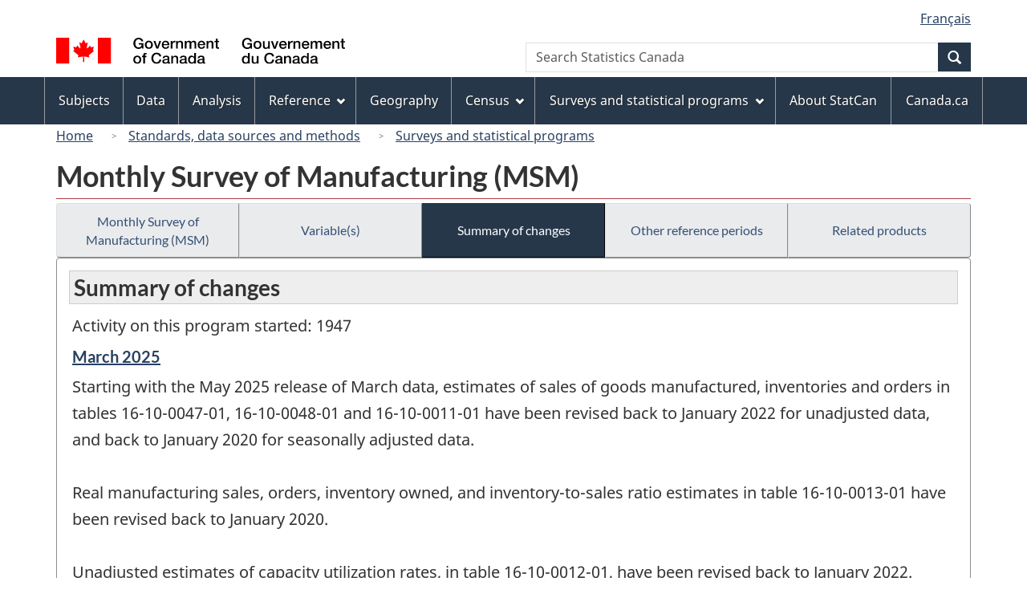

--- FILE ---
content_type: text/html
request_url: https://www23.statcan.gc.ca/imdb/p2SV.pl?Function=getMainChange&Id=1540488
body_size: 33909
content:
<!DOCTYPE html>

<!--[if lt IE 9]><html class="no-js lt-ie9" lang="en" dir="ltr"><![endif]--><!--[if gt IE 8]><!-->
<html class="no-js" lang="en" dir="ltr">
<!--<![endif]-->

<head>
<meta charset="utf-8">
<!-- Web Experience Toolkit (WET) / BoÃ®te Ã  outils de l'expÃ©rience Web (BOEW)
     wet-boew.github.io/wet-boew/License-en.htm / wet-boew.github.io/wet-boew/Licence-fr.htm -->

<title>Summary of changes - Surveys and statistical programs - Monthly Survey of Manufacturing &#40;MSM&#41;</title>
<meta name="description" content="List of Summary of changes." />
<meta name="dcterms.creator" content="Government of Canada, Statistics Canada" />
<meta name="dcterms.title" content="Monthly Survey of Manufacturing (MSM)" />
<meta name="dcterms.issued" title="W3CDTF" content="2007-10-24" />
<meta name="dcterms.modified" title="W3CDTF" content="2025-05-14" />
<meta name="dcterms.subject" title="gcstc" content="none" />
<meta name="dcterms.language" title="ISO639-2" content="eng" />
<meta name="keywords" content="none" />
<meta name="STCtopic" content="Reference" />
<meta name="STCtopicID" content="4017" />
<meta name="STCsubtopic" content="Reference (general)" />
<meta name="STCsubtopicID" content="4017" />
<meta name="STCtype" content="Survey record" />
<meta content="width=device-width,initial-scale=1" name="viewport" />

<!--START css.htm -->

<meta property="dcterms:service" content="StatCan"/> 
<meta property="dcterms:accessRights" content="2"/>

<link href="/wet-boew4b/assets/favicon.ico" rel="icon" type="image/x-icon">
<link rel="stylesheet" href="/wet-boew4b/css/wet-boew.min.css">
<script src="/wet-boew4b/js/jquery.min.js"></script>

<link rel="stylesheet" href="/wet-boew4b/css/theme.min.css">
<link rel="stylesheet" href="/wet-boew4b/css/statcan.css">
<link rel="stylesheet" href="/wet-boew4b/invitation-manager/Overlay.css"> 

<noscript><link rel="stylesheet" href="/wet-boew4b/css/noscript.min.css" /></noscript>
<!-- Adobe Analytics RUN --><script src="//assets.adobedtm.com/be5dfd287373/0127575cd23a/launch-f7c3e6060667.min.js"></script>
<!-- Adobe Analytics v10 --><!--script src="//assets.adobedtm.com/be5dfd287373/8f0ead8a37e7/launch-09394abc039d.min.js"></script-->

<script>dataLayer1 = [];</script>

<!-- CustomScriptsCSSStart -->
<link rel="stylesheet" href="/wet-boew4b/imdb-templates/imdb-standards.css" />
<!-- CustomScriptsCSSEnd -->

<!--END css.htm -->

</head>

<body vocab="http://schema.org/" typeof="WebPage">

<ul id="wb-tphp">
<li class="wb-slc">
<a class="wb-sl" href="#wb-cont">Skip to main content</a>
</li>
<li class="wb-slc visible-sm visible-md visible-lg">
<a class="wb-sl" href="#wb-info">Skip to "About this site"</a>
</li>
</ul>
<header role="banner">
<div id="wb-bnr" class="container">
<section id="wb-lng" class="visible-md visible-lg text-right">
<h2 class="wb-inv">Language selection</h2>
<div class="row">
<div class="col-md-12">
<ul class="list-inline margin-bottom-none">
<li><a lang="fr" href="
/imdb/cgi-bin/change.cgi
">Fran&#231;ais</a></li>
</ul>
</div>
</div>
</section>
<div class="row">
<div class="brand col-xs-9 col-sm-5 col-md-4">
<a href="https://www.canada.ca/en.html"><img src="/wet-boew4b/assets/sig-blk-gov-en.svg" alt="Government of Canada"><span class="wb-inv"> / <span lang="fr">Gouvernement du Canada</span></span></a>
</div>
<section class="wb-mb-links col-sm-offset-4 col-xs-4 col-sm-3 visible-sm visible-xs" id="wb-glb-mn">
<h2>Search and menus</h2>
<ul class="list-inline text-right chvrn">
<li><a href="#mb-pnl" title="Search and menus" aria-controls="mb-pnl" class="overlay-lnk" role="button"><span class="glyphicon glyphicon-search"><span class="glyphicon glyphicon-th-list"><span class="wb-inv">Search and menus</span></span></span></a></li>
</ul>
<div id="mb-pnl"></div>
</section>

<section id="wb-srch" class="col-lg-offset-2 col-md-offset-2 col-xs-6 text-right visible-md visible-lg">
<h2 class="wb-inv">Search</h2>
<form action="https://www.statcan.gc.ca/search/results/site-search" method="get" name="cse-search-box" role="search" class="form-inline">
<div class="form-group wb-srch-qry">
<label for="wb-srch-q" class="wb-inv">Search Statistics Canada</label>
<input type="hidden" name="fq" value="stclac:2" />
<input id="wb-srch-q" list="wb-srch-q-ac" class="wb-srch-q form-control" name="q" type="search" value="" size="27" maxlength="150" placeholder="Search Statistics Canada">
<datalist id="wb-srch-q-ac">
</datalist>
</div>
<div class="form-group submit">
<button type="submit" id="wb-srch-sub" class="btn btn-primary btn-small" name="wb-srch-sub"><span class="glyphicon-search glyphicon"></span><span class="wb-inv">Search</span></button>
</div>
</form>
</section>
</div>
</div>

<nav role="navigation" id="wb-sm" class="wb-menu visible-md visible-lg" data-trgt="mb-pnl" data-ajax-replace="/wet-boew4b/ajax/sitemenu-en.html" typeof="SiteNavigationElement">
	<div class="container nvbar">
		<h2 class="wb-inv">Topics menu</h2>
		<div class="row">
			<ul class="list-inline menu">
				<li><a href="https://www150.statcan.gc.ca/n1/en/subjects?MM=1">Subjects</a></li>
				<li><a href="https://www150.statcan.gc.ca/n1/en/type/data?MM=1">Data</a></li>
				<li><a href="https://www150.statcan.gc.ca/n1/en/type/analysis?MM=1">Analysis</a></li>
				<li><a href="https://www.statcan.gc.ca/en/reference?MM=1">Reference</a></li>
				<li><a href="https://www.statcan.gc.ca/en/geography?MM=1">Geography</a></li>
				<li><a href="https://www.statcan.gc.ca/en/census?MM=1">Census</a></li>
				<li><a href="https://www.statcan.gc.ca/en/surveys?MM=1">Surveys and statistical programs</a></li>
				<li><a href="https://www.statcan.gc.ca/en/about/statcan?MM=1">About StatCan</a></li>
				<li><a href="https://www.canada.ca/en.html">Canada.ca</a></li>
			</ul>
		</div>
	</div>
</nav>

<nav role="navigation" id="wb-bc" class="" property="breadcrumb">
	<div class="container">
		<div class="row">

<!-- Breadcrumb trail START-->

<ol class="breadcrumb">
<li><a href="http://www.statcan.gc.ca/start-debut-eng.html">Home</a></li>
<li><a href="https://www.statcan.gc.ca/eng/concepts/index">Standards, data sources and methods</a></li>
<li><a href="https://www23.statcan.gc.ca/imdb-bmdi/pub/indexth-eng.htm">Surveys and statistical programs</a></li>
</ol>

</div>
</div>
</nav>
</header>

<main role="main" property="mainContentOfPage" class="container">
<!-- Breadcrumb trail END-->

<h1 property="name" id="wb-cont">Monthly Survey of Manufacturing &#40;MSM&#41;</h1>
<div class="btn-group btn-group-justified hidden-xs hidden-print" role="group">
<a class="btn btn-default" href="https://www23.statcan.gc.ca/imdb/p2SV.pl?Function=getSurvey&amp;Id=1540488">Monthly Survey of Manufacturing &#40;MSM&#41;</a>

<a class="btn btn-default" href="https://www23.statcan.gc.ca/imdb/p2SV.pl?Function=getSurvVariableList&amp;Id=1540488">Variable(s)</a>

<a class="btn btn-default btn-primary" href="https://www23.statcan.gc.ca/imdb/p2SV.pl?Function=getMainChange&amp;Id=1540488">Summary of changes</a>

<a class="btn btn-default" href="https://www23.statcan.gc.ca/imdb/p2SV.pl?Function=getInstanceList&amp;Id=1540488">Other reference periods</a>

<a class="btn btn-default" href="https://www23.statcan.gc.ca/imdb/p2SV.pl?Function=getSurveyProduct&amp;Id=1540488">Related products</a>
</div>
<div class="visible-xs mrgn-bttm-sm row active-nav hidden-print">
<div class="col-xs-12"><a class="btn btn-block btn-default" href="https://www23.statcan.gc.ca/imdb/p2SV.pl?Function=getSurvey&amp;Id=1540488">Monthly Survey of Manufacturing &#40;MSM&#41;</a></div>

<div class="col-xs-12"><a class="btn btn-block btn-default" href="https://www23.statcan.gc.ca/imdb/p2SV.pl?Function=getSurvVariableList&amp;Id=1540488">Variable(s)</a></div>

<div class="col-xs-12"><a class="btn btn-block btn-primary" href="https://www23.statcan.gc.ca/imdb/p2SV.pl?Function=getMainChange&amp;Id=1540488">Summary of changes</a></div>

<div class="col-xs-12"><a class="btn btn-block btn-default" href="https://www23.statcan.gc.ca/imdb/p2SV.pl?Function=getInstanceList&amp;Id=1540488">Other reference periods</a></div>

<div class="col-xs-12"><a class="btn btn-block btn-default" href="https://www23.statcan.gc.ca/imdb/p2SV.pl?Function=getSurveyProduct&amp;Id=1540488">Related products</a></div>
</div>


<!-- Open Content panel -->

<div class="panel panel-default mrgn-tp-0 mrgn-bttm-md">

<!-- Open body panel -->

<div class="panel-body">

<h2 class="bg-lgt-h2heading">Summary of changes</h2>
<p>Activity on this program started&#58;  1947</p><h3 class="h5"><a href="https://www23.statcan.gc.ca/imdb/p2SV.pl?Function=getSurvey&amp;Id=1570318" title="Monthly Survey of Manufacturing &#40;MSM&#41; - March 2025"><span class="wb-invisible">Reference period of change &#45; </span>March 2025</a></h3>
<p>Starting with the May 2025 release of March data&#44; estimates of sales of goods manufactured&#44; inventories and orders in tables 16&#45;10&#45;0047&#45;01&#44; 16&#45;10&#45;0048&#45;01 and 16&#45;10&#45;0011&#45;01 have been revised back to January 2022 for unadjusted data&#44; and back to January 2020 for seasonally adjusted data&#46;<br><br>Real manufacturing sales&#44; orders&#44; inventory owned&#44; and inventory&#45;to&#45;sales ratio estimates in table 16&#45;10&#45;0013&#45;01 have been revised back to January 2020&#46;<br><br>Unadjusted estimates of capacity utilization rates&#44; in table 16&#45;10&#45;0012&#45;01&#44; have been revised back to January 2022&#46;<br><br>These important data changes are the result of the following&#58;<br><br>1&#41; Data comparisons between the Monthly Survey of Manufacturing and the Annual Survey of Manufactures and Logging Industries&#46; This is an annual process to ensure that the data received for the largest units in both the annual and monthly surveys are consistent&#46;<br><br>2&#41; New information received from respondents and the availability of more up&#45;to&#45;date administrative data&#46;<br><br>3&#41; In addition&#44; seasonal adjustment specifications and factors were reviewed and updated&#46;<br>With the release of March reference month&#44; as part of the Monthly Survey of Manufacturing&#44; data on cannabis were released&#46; The data series goes back to January 2022 and is included in tables 16&#45;10&#45;0047&#45;01 and 16&#45;10&#45;0048&#45;01&#46;</p>


<h3 class="h5"><a href="https://www23.statcan.gc.ca/imdb/p2SV.pl?Function=getSurvey&amp;Id=1540488" title="Monthly Survey of Manufacturing &#40;MSM&#41; - March 2024"><span class="wb-invisible">Reference period of change &#45; </span>March 2024</a></h3>
<p>Starting with the May 2024 release of March data&#44; estimates of sales of goods manufactured&#44; inventories and orders in tables 16&#45;10&#45;0047&#45;01&#44; 16&#45;10&#45;0048&#45;01 and 16&#45;10&#45;0011&#45;01 have been revised back to January 2021 for unadjusted data&#44; and back to January 2019 for seasonally adjusted data&#46;<br><br>Real manufacturing sales&#44; orders&#44; inventory owned&#44; and inventory&#45;to&#45;sales ratio estimates in table 16&#45;10&#45;0013&#45;01 have been revised back to January 2019&#46;<br><br>Unadjusted estimates of capacity utilization rates&#44; in table 16&#45;10&#45;0012&#45;01&#44; have been revised back to January 2021&#46;<br><br>Unadjusted and seasonally adjusted estimates of sales of goods manufactured for the 15 census metropolitan areas have been compiled from January 2013 to December 2017 and are available in table 16&#45;10&#45;0011&#45;01&#46;<br><br>These important data changes are the result of the following&#58;<br><br>1&#41; Data comparisons between the Monthly Survey of Manufacturing and the Annual Survey of Manufactures and Logging Industries&#46; This is an annual process to ensure that the data received for the largest units in both the annual and monthly surveys are consistent&#46;<br><br>2&#41; New information received from respondents and the availability of more up&#45;to&#45;date administrative data&#46;<br><br>3&#41; In addition&#44; seasonal adjustment specifications and factors were reviewed and updated&#46;</p>


<h3 class="h5"><a href="https://www23.statcan.gc.ca/imdb/p2SV.pl?Function=getSurvey&amp;Id=1516658" title="Monthly Survey of Manufacturing &#40;MSM&#41; - March 2023"><span class="wb-invisible">Reference period of change &#45; </span>March 2023</a></h3>
<p>Starting with the May 2023 release of March data&#44; estimates of sales of goods manufactured&#44; inventories and orders in tables 16&#45;10&#45;0047&#45;01&#44; 16&#45;10&#45;0048&#45;01 and 16&#45;10&#45;0011&#45;01 have been revised back to January 2020 for unadjusted data&#44; and back to January 2018 for seasonally adjusted data&#46; These important data changes are the result of the following&#58;<br><br>1&#41; Data comparisons between the Monthly Survey of Manufacturing and the Annual Survey of Manufactures and Logging Industries&#46; This is an annual process to ensure that the data received for the largest units in both the annual and monthly surveys are consistent&#46;<br><br>2&#41; New information received from respondents and the availability of more up&#45;to&#45;date administrative data&#46;<br><br>Real manufacturing sales&#44; orders&#44; inventory owned and inventory&#45;to&#45;sales ratio estimates in table 16&#45;10&#45;0013&#45;01 have been revised back to January 2002&#44; reflecting a change in the base year from 2012 to 2017&#46;<br><br>Unadjusted estimates of capacity utilization rates&#44; in table 16&#45;10&#45;0012&#45;01&#44; have been revised back to January 2020&#46;</p>


<h3 class="h5"><a href="https://www23.statcan.gc.ca/imdb/p2SV.pl?Function=getSurvey&amp;Id=1504542" title="Monthly Survey of Manufacturing &#40;MSM&#41; - January 2023"><span class="wb-invisible">Reference period of change &#45; </span>January 2023</a></h3>
<p>On March 14&#44; 2023&#44; Statistics Canada will release its Monthly Survey of Manufacturing for January 2023 and October to December 2022&#46; This release will include new manufacturing estimates using the updated version of the North American Industry Classification System &#40;NAICS 2022&#41;&#46; Data on the affected manufacturing industries at the 5&#45; and 6&#45; digit levels will be available in tables 16&#45;10&#45;0047&#45;01 and 16&#45;10&#45;0048&#45;01&#46;</p>


<h3 class="h5"><a href="https://www23.statcan.gc.ca/imdb/p2SV.pl?Function=getSurvey&amp;Id=793056" title="Monthly Survey of Manufacturing &#40;MSM&#41; - March 2018"><span class="wb-invisible">Reference period of change &#45; </span>March 2018</a></h3>
<p>Starting with the May 2018 release of March data&#44; estimates for the Monthly Survey of Manufacturing are being calculated using a new sample&#46; The sample design has been modified to improve efficiency&#46; The sample is periodically refreshed to take advantage of improvements made to the Business Register since the last sample selection&#44; reflecting births&#44; deaths and other changes to the survey population&#46; <br><br>In addition&#44; the survey estimation methodology has been enhanced to use more administrative data&#46; Seasonal adjustment specifications and factors were reviewed and updated&#46; <br><br>The data have been revised using historical linkage factors designed to preserve the continuity of the time series&#46; The linkage method leads to larger revisions for more recent periods&#46; Unadjusted estimates of sales of goods manufactured&#44; inventories and orders in tables 16&#45;10&#45;0047&#45;01 &#40;formerly&#58; CANSIM 304&#45;0014&#41; and 16&#45;10&#45;0048&#45;01&#40;formerly&#58; CANSIM 304&#45;0015&#41; have been revised back to January 2013 and back to January 2011 for the seasonally adjusted data&#46; <br><br>Real manufacturing sales&#44; orders&#44; inventory owned and inventory estimates in table 16&#45;10&#45;0013&#45;10 &#40;formerly&#58; CANSIM table 377&#45;0010&#41; have been revised back to 2002&#44; reflecting a change in the base year from 2007 to 2012&#46;</p>


<h3 class="h5"><a href="https://www23.statcan.gc.ca/imdb/p2SV.pl?Function=getSurvey&amp;Id=393802" title="Monthly Survey of Manufacturing &#40;MSM&#41; - July 2017"><span class="wb-invisible">Reference period of change &#45; </span>July 2017</a></h3>
<p>Unadjusted data for sales of goods manufactured&#44; inventories and orders have been revised back to January 2014&#44; while seasonally adjusted data have been revised back to January 2012&#46; These important data changes are the result of the following&#58;<br><br>1&#41; Data comparisons between the Monthly Survey of Manufacturing and the Annual Survey of Manufactures and Logging Industries&#46; This is an annual process to ensure that the data received for the largest units in both the annual and monthly surveys are consistent&#46;<br><br>2&#41; New information received from respondents and the availability of more up&#45;to&#45;date administrative data&#46;<br><br>3&#41; Revisions to the constant dollar series back to January 2012&#46;</p>


<h3 class="h5"><a href="https://www23.statcan.gc.ca/imdb/p2SV.pl?Function=getSurvey&amp;Id=366915" title="Monthly Survey of Manufacturing &#40;MSM&#41; - April 2017"><span class="wb-invisible">Reference period of change &#45; </span>April 2017</a></h3>
<p>With this release&#44; the Monthly Survey of Manufacturing has published real &#40;price deflated&#41; sales of goods manufactured for the principal manufacturing industries&#46; The industry&#45;level data are now available on CANSIM table 377&#45;0009 for reference months January 2007 to April 2017&#46;</p>


<h3 class="h5"><a href="https://www23.statcan.gc.ca/imdb/p2SV.pl?Function=getSurvey&amp;Id=321611" title="Monthly Survey of Manufacturing &#40;MSM&#41; - September 2016"><span class="wb-invisible">Reference period of change &#45; </span>September 2016</a></h3>
<p>Unadjusted data for sales of goods manufactured&#44; inventories and orders have been revised back to January 2013&#44; while seasonally adjusted data have been revised back to January 2011&#46; These important data changes are the result of the following&#58;<br><br>1&#41; Data comparisons between the Monthly Survey of Manufacturing and the 2014 Annual Survey of Manufactures and Logging&#46; This is an annual process to ensure that the data received for the largest units in both the annual and monthly surveys are consistent&#46;<br><br>2&#41; New information received from respondents and the availability of more up&#45;to&#45;date administrative data&#46;<br><br>3&#41; Updates to X&#45;12&#45;ARIMA seasonal adjustment models&#46; As in past years&#44; trading&#45;day weights and analysis of trends&#44; levels and moving averages have been updated and revised&#46; This ensures that the seasonally adjusted data accurately reflect the latest developments in manufacturing&#46;<br><br>4&#41; Revisions to the constant dollar series back to January 2011&#46;</p>


<h3 class="h5"><a href="https://www23.statcan.gc.ca/imdb/p2SV.pl?Function=getSurvey&amp;Id=252364" title="Monthly Survey of Manufacturing &#40;MSM&#41; - September 2015"><span class="wb-invisible">Reference period of change &#45; </span>September 2015</a></h3>
<p>Unadjusted data for sales of goods manufactured&#44; inventories and orders have been revised back to January 2009&#44; while seasonally adjusted data have been revised back to January 2007&#46; These important data changes are the result of the following&#58;<br><br>1&#41; Data comparisons between the Monthly Survey of Manufacturing &#40;MSM&#41; and the 2013 Annual Survey of Manufactures and Logging&#46; This is an annual process to ensure that the data received for the largest units in both the annual and monthly surveys are consistent&#46;<br><br>2&#41; New information received from respondents and the availability of more up&#45;to&#45;date administrative data&#46;<br><br>3&#41; Updates to X&#45;12&#45;ARIMA seasonal adjustment models&#46; As in past years&#44; trading&#45;day weights and analysis of trends&#44; levels and moving averages have been updated and revised&#46; This ensures that the seasonally adjusted data accurately reflect the latest developments in manufacturing&#46;<br><br>4&#41; Revisions to the constant dollar series back to January 2009&#46;<br><br>5&#41; Review of the MSM confidentiality pattern undertaken based on the revised data&#46; Changes to the pattern were made for the years 2012 to 2015&#46;</p>


<h3 class="h5"><a href="https://www23.statcan.gc.ca/imdb/p2SV.pl?Function=getSurvey&amp;Id=156651" title="Monthly Survey of Manufacturing &#40;MSM&#41; - March 2014"><span class="wb-invisible">Reference period of change &#45; </span>March 2014</a></h3>
<p>With the release on May 15th&#44; 2014&#44; estimates of sales of goods manufactured&#44; inventories and orders have been revised back to January 2009 for the unadjusted data&#44; and back to January 2007 for the seasonally adjusted data&#46; These important data changes are the result of the following&#58;<br> <br>1&#46; Data confrontation between the Monthly Survey of Manufacturing &#40;MSM&#41; and the 2012 Annual Survey of Manufactures and Logging &#40;ASML&#41;<br> <br>Data confrontation to improve the coherence between MSM data and revised 2011 and preliminary 2012 ASML estimates was completed along with historical revisions to MSM data&#46; This is an annual process to ensure that the data received for the largest units in both the annual and monthly surveys are consistent&#46;<br> <br>2&#46; Updates to X&#45;12 ARIMA seasonal adjustment models<br> <br>As in past years&#44; trading&#45;day weights and analysis of trends&#44; levels and moving averages have been updated and revised&#46; This ensures that seasonally adjusted data accurately reflect the latest developments in manufacturing&#46;<br> <br>3&#46; Revisions to the constant dollar series<br> <br>The constant dollar series has been updated based on revised MSM data&#46; The volumes data were revised back to January 2007&#46;<br> <br>4&#46; Review of the MSM confidentiality pattern<br> <br>A review of the MSM confidentiality pattern was undertaken based on the revised data&#46; Changes to the pattern were made for 2011 to 2014&#46;</p>


<h3 class="h5"><a href="https://www23.statcan.gc.ca/imdb/p2SV.pl?Function=getSurvey&amp;Id=139946" title="Monthly Survey of Manufacturing &#40;MSM&#41; - March 2013"><span class="wb-invisible">Reference period of change &#45; </span>March 2013</a></h3>
<p>With the release on May 15th&#44; 2013&#44; the Monthly Survey of Manufacturing &#40;MSM&#41; has published new estimates based on a new sample&#46; Estimates of sales of goods manufactured&#44; inventories and orders have been revised back to January 2009 for the unadjusted data&#44; and back to January 2007 for the seasonally adjusted data&#46; These new estimates result from four principal changes&#58; the re&#45;stratification of the MSM sample&#59; data confrontation between the MSM and the 2011 Annual Survey of Manufactures and Logging &#40;ASML&#41;&#59; updates to X&#45;12 ARIMA seasonal adjustment models&#59; and conversion from North American Industry Classification System &#40;NAICS&#41; 2007 to NAICS 2012&#46;<br><br>The Industry Accounts Division and the National Economic Accounts Division have updated the constant dollar series&#44; based on the revised MSM data&#46; The volumes data were revised back to January 2002&#46; Additionally&#44; the reference year for the Monthly Survey of Manufacturing volume data has been changed from 2002 to 2007&#46;</p>
<p>Target population - As of the March 2013 reference month&#44; the industry classification is based on the North American Industry Classification System &#40;NAICS&#41; 2012&#46;</p>


<h3 class="h5"><a href="https://www23.statcan.gc.ca/imdb/p2SV.pl?Function=getSurvey&amp;Id=86639" title="Monthly Survey of Manufacturing &#40;MSM&#41; - July 2010"><span class="wb-invisible">Reference period of change &#45; </span>July 2010</a></h3>
<p>Starting with this release&#44; the constant dollar data are derived from the industrial product price indexes &#40;IPPI&#41;&#44; based on a 2002 basket of products&#46; Previously&#44; the IPPI was based on a 1997 basket&#46;</p>


<h3 class="h5"><a href="https://www23.statcan.gc.ca/imdb/p2SV.pl?Function=getSurvey&amp;Id=31955" title="Monthly Survey of Manufacturing &#40;MSM&#41; - August 2007"><span class="wb-invisible">Reference period of change &#45; </span>August 2007</a></h3>
<p>With the August 2007 reference month release&#44; the MSM has harmonized its concepts to the Annual Survey of Manufactures and Logging &#40;ASML&#41;&#46; The definitions have not been modified nor has the information collected from the survey&#46; The variable formerly called &#34;Shipments&#34; is now called &#34;Sales of goods manufactured&#34;&#46; As well&#44; minor modifications were made to the inventory component names&#46;</p>
<p>Target population - As of the August 2007 reference month&#44; the industry classification is based on the North American Industry Classification System &#40;NAICS&#41; 2007&#46;</p>


<h3 class="h5"><a href="https://www23.statcan.gc.ca/imdb/p2SV.pl?Function=getSurvey&amp;Id=30551" title="Monthly Survey of Manufacturing &#40;MSM&#41; - January 2007"><span class="wb-invisible">Reference period of change &#45; </span>January 2007</a></h3>
<p>Sampling - As of the January 2007 reference month&#44; a new sample was introduced&#46; It is standard practice that every few years the sample is refreshed to ensure that the survey frame is up to date with births&#44; deaths and other changes in the population&#46; The refreshed sample is linked at the detailed level to prevent data breaks and to ensure the continuity of time series&#46; It is designed to be more representative of the manufacturing industry at both the national and provincial levels&#46;</p>
<p>With the refreshing of the MSM sample in 2007&#44; it was determined that benchmarking would no longer be required &#40;retroactive to 2004&#41; because the MSM now accurately represented 100&#37; of the sample universe&#46;</p>


<h3 class="h5"><a href="https://www23.statcan.gc.ca/imdb/p2SV.pl?Function=getSurvey&amp;Id=27248" title="Monthly Survey of Manufacturing &#40;MSM&#41; - July 2005"><span class="wb-invisible">Reference period of change &#45; </span>July 2005</a></h3>
<p>With the July 2005 release&#44; all data have been rebenchmarked to the revised 2001 Annual Survey of Manufactures&#46; Estimates of shipments&#44; inventories and orders have been revised back to January 2000&#46; Although the historical month&#45;to&#45;month movements were preserved&#44; there were minor adjustments made to the levels of the Monthly Survey of Manufacturing&#46;</p>


<h3 class="h5"><a href="https://www23.statcan.gc.ca/imdb/p2SV.pl?Function=getSurvey&amp;Id=27237" title="Monthly Survey of Manufacturing &#40;MSM&#41; - August 2004"><span class="wb-invisible">Reference period of change &#45; </span>August 2004</a></h3>
<p>Data sources - To reduce respondent burden&#44; collected data for approximately 50&#37; of the simple establishments in the MSM sample will now be replaced with modeled estimates based on Goods and Services Tax &#40;GST&#41; returns&#44; effective the August 2004 reference month&#46; Revenue data based on the GST is now received from the Canada Revenue Agency &#40;CRA&#41; on a monthly basis&#46; Data for shipments are derived through the use of statistical modelling&#46; The model takes into account the shipment to revenue relationship&#44; as well as the time lag between the reference month for the MSM and the reference period of the GST data&#46;</p>


<h3 class="h5"><a href="https://www23.statcan.gc.ca/imdb/p2SV.pl?Function=getSurvey&amp;Id=27226" title="Monthly Survey of Manufacturing &#40;MSM&#41; - January 2004"><span class="wb-invisible">Reference period of change &#45; </span>January 2004</a></h3>
<p>As of January 2004&#44; the Monthly Survey of Manufacturing &#40;MSM&#41; data were revised back to January 1999&#46; The adjustments made to the MSM data were the result of several factors&#58; the use of new and revised data&#59; updates to the industrial classification &#40;moving the NAICS codes 3151&#45;3159 from Durable to Non&#45;durable&#41;&#59; the updating of the seasonal adjustment factors&#59; and most significantly&#44; the benchmarking of the MSM to the 2000 and 2001 ASM &#40;Annual Survey of Manufactures&#41; levels&#46;</p>


<h3 class="h5"><a href="https://www23.statcan.gc.ca/imdb/p2SV.pl?Function=getSurvey&amp;Id=27187" title="Monthly Survey of Manufacturing &#40;MSM&#41; - January 2001"><span class="wb-invisible">Reference period of change &#45; </span>January 2001</a></h3>
<p>Target population - As of January 2001&#44; data collected from the Monthly Survey of Manufacturing &#40;MSM&#41; are classified according to the 1997 North American Industry Classification System &#40;NAICS&#41;&#44; which replaces the 1980 Standard Industrial Classification &#40;SIC&#41;&#46; Reference year 2000 is the last year for which data are released on an SIC basis&#46;</p>
<p>Revisions and seasonal adjustment - As a part of the reclassification to the NAICS&#44; the MSM was benchmarked to the 1998 Annual Survey of Manufactures&#46; <br><br>Previous years&#39; data have been recalculated to the new classification system back to 1992&#46;</p>




</div><!-- Close panel-body -->

</div><!-- Close panel -->

<!-- ContentEnd -->

<div class="pagedetails">
	<dl id="wb-dtmd">
		<dt>Date modified:&#32;</dt>
		<dd><time property="dateModified">
2025-05-14
</time></dd>
	</dl>
</div>
</main>

<footer id="wb-info">
	<h2 class="wb-inv">About this site</h2>
	<div class="gc-contextual">
		<div class="container">
			<nav>
				<h3>Statistics Canada</h3>
				<ul class="list-unstyled colcount-sm-2 colcount-md-3">
					<li><a href="https://www.statcan.gc.ca/en/reference/refcentre/index">Contact StatCan</a></li>
					<li><a href="https://www.statcan.gc.ca/en/trust">Trust Centre</a></li>
				</ul>
			</nav>
		</div>
	</div>
	<div class="gc-main-footer">
		<div class="container">
			<nav>
				<h3>Government of Canada</h3>
				<ul class="list-unstyled colcount-sm-2 colcount-md-3">
					<li><a href="https://www.canada.ca/en/contact.html">All contacts</a></li>
					<li><a href="https://www.canada.ca/en/government/dept.html">Departments and agencies</a></li>
					<li><a href="https://www.canada.ca/en/government/system.html">About government</a></li>
				</ul>
				<h4><span class="wb-inv">Themes and topics</span></h4>
				<ul class="list-unstyled colcount-sm-2 colcount-md-3">
					<li><a href="https://www.canada.ca/en/services/jobs.html">Jobs</a></li>
					<li><a href="https://www.canada.ca/en/services/immigration-citizenship.html">Immigration and citizenship</a></li>
					<li><a href="https://travel.gc.ca/">Travel and tourism</a></li>
					<li><a href="https://www.canada.ca/en/services/business.html">Business</a></li>
					<li><a href="https://www.canada.ca/en/services/benefits.html">Benefits</a></li>
					<li><a href="https://www.canada.ca/en/services/health.html">Health</a></li>
					<li><a href="https://www.canada.ca/en/services/taxes.html">Taxes</a></li>
					<li><a href="https://www.canada.ca/en/services/environment.html">Environment and natural resources</a></li>
					<li><a href="https://www.canada.ca/en/services/defence.html">National security and defence</a></li>
					<li><a href="https://www.canada.ca/en/services/culture.html">Culture, history and sport</a></li>
					<li><a href="https://www.canada.ca/en/services/policing.html">Policing, justice and emergencies</a></li>
					<li><a href="https://www.canada.ca/en/services/transport.html">Transport and infrastructure</a></li>
					<li><a href="https://international.gc.ca/world-monde/index.aspx?lang=eng">Canada and the world</a></li>
					<li><a href="https://www.canada.ca/en/services/finance.html">Money and finance</a></li>
					<li><a href="https://www.canada.ca/en/services/science.html">Science and innovation</a></li>
					<li><a href="https://www.canada.ca/en/services/indigenous-peoples.html">Indigenous peoples</a></li>
					<li><a href="https://www.canada.ca/en/services/veterans.html">Veterans and military</a></li>
					<li><a href="https://www.canada.ca/en/services/youth.html">Youth</a></li>
					<li><a href="https://www.canada.ca/en/services/life-events.html">Manage life events</a></li>
				</ul>
			</nav>
		</div>
	</div>
	<div class="gc-sub-footer">
		<div class="container d-flex align-items-center">
			<nav>
				<h3 class="wb-inv">Government of Canada Corporate</h3>
				<ul>
					<li><a href="https://www.canada.ca/en/social.html">Social media</a></li>
					<li><a href="https://www.canada.ca/en/mobile.html">Mobile applications</a></li>
					<li><a href="https://www.canada.ca/en/government/about-canada-ca.html">About Canada.ca</a></li>
					<li><a href="https://www.statcan.gc.ca/en/terms-conditions">Terms and conditions</a></li>
					<li><a href="https://www.statcan.gc.ca/en/about/transparency/privacy">Privacy</a></li>
				</ul>
			</nav>
			<div class="wtrmrk align-self-end">
				<img src="/wet-boew4b/assets/wmms-blk.svg" alt="Symbol of the Government of Canada">
			</div>
		</div>
	</div>
</footer>

<!--[if gte IE 9 | !IE ]><!-->
<script src="/wet-boew4b/js/wet-boew.min.js"></script>
<script src="/wet-boew4b/js/theme.min.js"></script>
<!--<![endif]-->
<!--[if lt IE 9]>
<script src="/wet-boew4b/js/ie8-wet-boew2.min.js"></script>
<![endif]-->
<!-- InvitationManager -->
<script src="/wet-boew4b/invitation-manager/Overlay.js"></script>
<script src="/wet-boew4b/invitation-manager/InvitationManager.js"></script>
<!-- End InvitationManager -->
<script type="text/javascript">_satellite.pageBottom();</script>
<!-- CustomScriptsJSStart -->
<!-- CustomScriptsJSEnd -->

</body>
</html>
